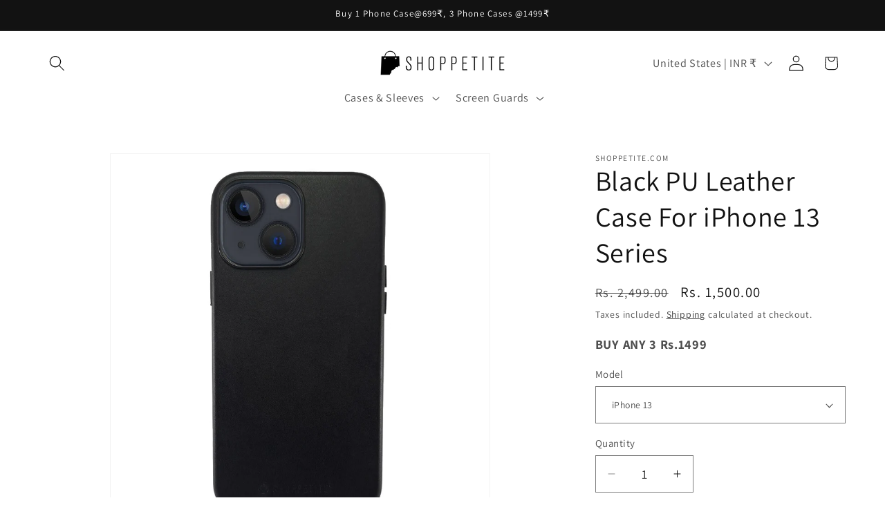

--- FILE ---
content_type: text/javascript; charset=utf-8
request_url: https://www.shoppetite.com/en-us/products/iphone-13-leather-case-1.js
body_size: 870
content:
{"id":7113372336321,"title":"Black PU Leather Case For iPhone 13 Series","handle":"iphone-13-leather-case-1","description":"\u003cp\u003e\u003cspan style=\"font-family: -apple-system, BlinkMacSystemFont, 'San Francisco', 'Segoe UI', Roboto, 'Helvetica Neue', sans-serif; font-size: 1.4em;\"\u003e\u003cstrong\u003eDescription\u003c\/strong\u003e :\u003c\/span\u003e\u003cbr\u003e\u003c\/p\u003e\n\u003cul\u003e\n\u003cli\u003eMaterial: PU Leather\u003c\/li\u003e\n\u003cli\u003eRaised Edges.\u003c\/li\u003e\n\u003cli\u003eElectroplated Metal Buttons.\u003c\/li\u003e\n\u003cli\u003eFull Cover Protection.\u003c\/li\u003e\n\u003cli\u003eRaised Lens Protection. \u003c\/li\u003e\n\u003cli\u003eMicro Fiber Clothing Inside.\u003c\/li\u003e\n\u003c\/ul\u003e\n\u003cp\u003e\u003cbr\u003e\u003c\/p\u003e","published_at":"2022-02-01T20:51:30+05:30","created_at":"2022-02-01T20:48:45+05:30","vendor":"shoppetite.com","type":"","tags":["Pu Leather Case"],"price":150000,"price_min":150000,"price_max":150000,"available":true,"price_varies":false,"compare_at_price":249900,"compare_at_price_min":249900,"compare_at_price_max":249900,"compare_at_price_varies":false,"variants":[{"id":42487782146241,"title":"iPhone 13","option1":"iPhone 13","option2":null,"option3":null,"sku":"","requires_shipping":true,"taxable":false,"featured_image":{"id":31798481584321,"product_id":7113372336321,"position":6,"created_at":"2022-02-03T16:23:53+05:30","updated_at":"2023-03-09T16:44:50+05:30","alt":"Black PU Leather Case For iPhone 13 Series","width":1000,"height":1000,"src":"https:\/\/cdn.shopify.com\/s\/files\/1\/0517\/4486\/6497\/products\/37a9d0a1-7e01-4151-81cf-d50ca6d206ce_5ba36804-2218-4c99-bdb8-8bf92365adbe.jpg?v=1678360490","variant_ids":[42487782146241]},"available":true,"name":"Black PU Leather Case For iPhone 13 Series - iPhone 13","public_title":"iPhone 13","options":["iPhone 13"],"price":150000,"weight":0,"compare_at_price":249900,"inventory_management":"shopify","barcode":"","featured_media":{"alt":"Black PU Leather Case For iPhone 13 Series","id":24090400063681,"position":6,"preview_image":{"aspect_ratio":1.0,"height":1000,"width":1000,"src":"https:\/\/cdn.shopify.com\/s\/files\/1\/0517\/4486\/6497\/products\/37a9d0a1-7e01-4151-81cf-d50ca6d206ce_5ba36804-2218-4c99-bdb8-8bf92365adbe.jpg?v=1678360490"}},"requires_selling_plan":false,"selling_plan_allocations":[]},{"id":42487782179009,"title":"iPhone 13 Pro","option1":"iPhone 13 Pro","option2":null,"option3":null,"sku":"","requires_shipping":true,"taxable":false,"featured_image":{"id":33779525910721,"product_id":7113372336321,"position":1,"created_at":"2023-03-09T16:41:21+05:30","updated_at":"2023-03-09T16:43:23+05:30","alt":"Black PU Leather Case For iPhone 13 Series","width":1000,"height":1000,"src":"https:\/\/cdn.shopify.com\/s\/files\/1\/0517\/4486\/6497\/products\/13proBlackPuLeathercase.jpg?v=1678360403","variant_ids":[42487782179009,42487782211777]},"available":true,"name":"Black PU Leather Case For iPhone 13 Series - iPhone 13 Pro","public_title":"iPhone 13 Pro","options":["iPhone 13 Pro"],"price":150000,"weight":0,"compare_at_price":249900,"inventory_management":"shopify","barcode":"","featured_media":{"alt":"Black PU Leather Case For iPhone 13 Series","id":26101624406209,"position":1,"preview_image":{"aspect_ratio":1.0,"height":1000,"width":1000,"src":"https:\/\/cdn.shopify.com\/s\/files\/1\/0517\/4486\/6497\/products\/13proBlackPuLeathercase.jpg?v=1678360403"}},"requires_selling_plan":false,"selling_plan_allocations":[]},{"id":42487782211777,"title":"iPhone 13 Pro Max","option1":"iPhone 13 Pro Max","option2":null,"option3":null,"sku":"","requires_shipping":true,"taxable":false,"featured_image":{"id":33779525910721,"product_id":7113372336321,"position":1,"created_at":"2023-03-09T16:41:21+05:30","updated_at":"2023-03-09T16:43:23+05:30","alt":"Black PU Leather Case For iPhone 13 Series","width":1000,"height":1000,"src":"https:\/\/cdn.shopify.com\/s\/files\/1\/0517\/4486\/6497\/products\/13proBlackPuLeathercase.jpg?v=1678360403","variant_ids":[42487782179009,42487782211777]},"available":true,"name":"Black PU Leather Case For iPhone 13 Series - iPhone 13 Pro Max","public_title":"iPhone 13 Pro Max","options":["iPhone 13 Pro Max"],"price":150000,"weight":0,"compare_at_price":249900,"inventory_management":"shopify","barcode":"","featured_media":{"alt":"Black PU Leather Case For iPhone 13 Series","id":26101624406209,"position":1,"preview_image":{"aspect_ratio":1.0,"height":1000,"width":1000,"src":"https:\/\/cdn.shopify.com\/s\/files\/1\/0517\/4486\/6497\/products\/13proBlackPuLeathercase.jpg?v=1678360403"}},"requires_selling_plan":false,"selling_plan_allocations":[]}],"images":["\/\/cdn.shopify.com\/s\/files\/1\/0517\/4486\/6497\/products\/13proBlackPuLeathercase.jpg?v=1678360403","\/\/cdn.shopify.com\/s\/files\/1\/0517\/4486\/6497\/products\/fd589dbc-31df-4507-bee6-359a40b6c66a_6dbe8cc6-f980-4247-9e42-f85a3e8d7dd2.jpg?v=1678360415","\/\/cdn.shopify.com\/s\/files\/1\/0517\/4486\/6497\/products\/2b35e038-4680-4c11-8a3e-59cbee802b7a_af1274df-e835-4d9d-9856-0902f9b3f97b.jpg?v=1678360427","\/\/cdn.shopify.com\/s\/files\/1\/0517\/4486\/6497\/products\/28d41685-1cc2-499d-a458-39a877225ea3_ada389af-edb7-4012-a5e2-3eb79ab772db.jpg?v=1678360439","\/\/cdn.shopify.com\/s\/files\/1\/0517\/4486\/6497\/products\/26981393-c28f-4b22-b0a6-f35bf67c3ebf_c9e43778-dd45-46f3-ac59-4f1d0e54bc21.jpg?v=1678360453","\/\/cdn.shopify.com\/s\/files\/1\/0517\/4486\/6497\/products\/37a9d0a1-7e01-4151-81cf-d50ca6d206ce_5ba36804-2218-4c99-bdb8-8bf92365adbe.jpg?v=1678360490"],"featured_image":"\/\/cdn.shopify.com\/s\/files\/1\/0517\/4486\/6497\/products\/13proBlackPuLeathercase.jpg?v=1678360403","options":[{"name":"Model","position":1,"values":["iPhone 13","iPhone 13 Pro","iPhone 13 Pro Max"]}],"url":"\/en-us\/products\/iphone-13-leather-case-1","media":[{"alt":"Black PU Leather Case For iPhone 13 Series","id":26101624406209,"position":1,"preview_image":{"aspect_ratio":1.0,"height":1000,"width":1000,"src":"https:\/\/cdn.shopify.com\/s\/files\/1\/0517\/4486\/6497\/products\/13proBlackPuLeathercase.jpg?v=1678360403"},"aspect_ratio":1.0,"height":1000,"media_type":"image","src":"https:\/\/cdn.shopify.com\/s\/files\/1\/0517\/4486\/6497\/products\/13proBlackPuLeathercase.jpg?v=1678360403","width":1000},{"alt":"Black PU Leather Case For iPhone 13 Series","id":24090297172161,"position":2,"preview_image":{"aspect_ratio":1.0,"height":1000,"width":1000,"src":"https:\/\/cdn.shopify.com\/s\/files\/1\/0517\/4486\/6497\/products\/fd589dbc-31df-4507-bee6-359a40b6c66a_6dbe8cc6-f980-4247-9e42-f85a3e8d7dd2.jpg?v=1678360415"},"aspect_ratio":1.0,"height":1000,"media_type":"image","src":"https:\/\/cdn.shopify.com\/s\/files\/1\/0517\/4486\/6497\/products\/fd589dbc-31df-4507-bee6-359a40b6c66a_6dbe8cc6-f980-4247-9e42-f85a3e8d7dd2.jpg?v=1678360415","width":1000},{"alt":"Black PU Leather Case For iPhone 13 Series","id":24090296942785,"position":3,"preview_image":{"aspect_ratio":1.0,"height":1000,"width":1000,"src":"https:\/\/cdn.shopify.com\/s\/files\/1\/0517\/4486\/6497\/products\/2b35e038-4680-4c11-8a3e-59cbee802b7a_af1274df-e835-4d9d-9856-0902f9b3f97b.jpg?v=1678360427"},"aspect_ratio":1.0,"height":1000,"media_type":"image","src":"https:\/\/cdn.shopify.com\/s\/files\/1\/0517\/4486\/6497\/products\/2b35e038-4680-4c11-8a3e-59cbee802b7a_af1274df-e835-4d9d-9856-0902f9b3f97b.jpg?v=1678360427","width":1000},{"alt":"Black PU Leather Case For iPhone 13 Series","id":24090297073857,"position":4,"preview_image":{"aspect_ratio":1.0,"height":1000,"width":1000,"src":"https:\/\/cdn.shopify.com\/s\/files\/1\/0517\/4486\/6497\/products\/28d41685-1cc2-499d-a458-39a877225ea3_ada389af-edb7-4012-a5e2-3eb79ab772db.jpg?v=1678360439"},"aspect_ratio":1.0,"height":1000,"media_type":"image","src":"https:\/\/cdn.shopify.com\/s\/files\/1\/0517\/4486\/6497\/products\/28d41685-1cc2-499d-a458-39a877225ea3_ada389af-edb7-4012-a5e2-3eb79ab772db.jpg?v=1678360439","width":1000},{"alt":"Black PU Leather Case For iPhone 13 Series","id":24090297106625,"position":5,"preview_image":{"aspect_ratio":1.0,"height":1000,"width":1000,"src":"https:\/\/cdn.shopify.com\/s\/files\/1\/0517\/4486\/6497\/products\/26981393-c28f-4b22-b0a6-f35bf67c3ebf_c9e43778-dd45-46f3-ac59-4f1d0e54bc21.jpg?v=1678360453"},"aspect_ratio":1.0,"height":1000,"media_type":"image","src":"https:\/\/cdn.shopify.com\/s\/files\/1\/0517\/4486\/6497\/products\/26981393-c28f-4b22-b0a6-f35bf67c3ebf_c9e43778-dd45-46f3-ac59-4f1d0e54bc21.jpg?v=1678360453","width":1000},{"alt":"Black PU Leather Case For iPhone 13 Series","id":24090400063681,"position":6,"preview_image":{"aspect_ratio":1.0,"height":1000,"width":1000,"src":"https:\/\/cdn.shopify.com\/s\/files\/1\/0517\/4486\/6497\/products\/37a9d0a1-7e01-4151-81cf-d50ca6d206ce_5ba36804-2218-4c99-bdb8-8bf92365adbe.jpg?v=1678360490"},"aspect_ratio":1.0,"height":1000,"media_type":"image","src":"https:\/\/cdn.shopify.com\/s\/files\/1\/0517\/4486\/6497\/products\/37a9d0a1-7e01-4151-81cf-d50ca6d206ce_5ba36804-2218-4c99-bdb8-8bf92365adbe.jpg?v=1678360490","width":1000}],"requires_selling_plan":false,"selling_plan_groups":[]}